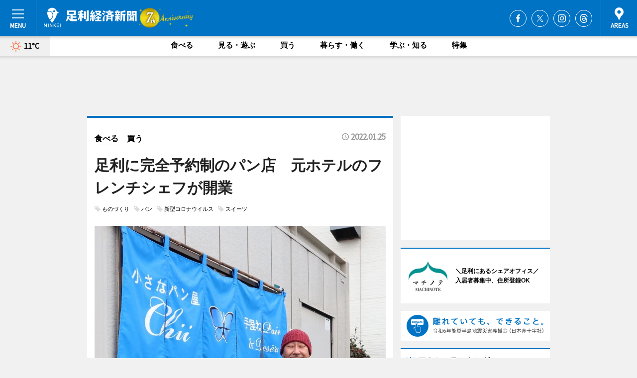

--- FILE ---
content_type: text/html; charset=utf-8
request_url: https://ashikaga.keizai.biz/headline/791/
body_size: 68089
content:
<!DOCTYPE HTML>
<html>
<head>
<meta http-equiv="Content-Type" content="text/html; charset=utf-8">
<meta name="viewport" content="width=device-width,initial-scale=1,minimum-scale=1,maximum-scale=1,user-scalable=no">
<title>足利に完全予約制のパン店　元ホテルのフレンチシェフが開業 - 足利経済新聞</title>

<meta name="keywords" content="足利,経済,新聞,ニュース,カルチャー">
<meta name="description" content="手ごねパンとデザートの店「小さなパン屋 Chii（チイ）」（足利市堀込町、TEL 050-8883-0774）が足利にオープンして、1月27日で3カ月がたつ。">
<meta property="fb:app_id" content="1782864045160586">
<meta property="fb:admins" content="100001334499453">
<meta property="og:site_name" content="足利経済新聞">
<meta property="og:locale" content="ja_JP">
<meta property="og:type" content="article">
<meta name="twitter:card" content="summary_large_image">
<meta name="twitter:site" content="@minkei">
<meta property="og:title" content="足利に完全予約制のパン店　元ホテルのフレンチシェフが開業">
<meta name="twitter:title" content="足利に完全予約制のパン店　元ホテルのフレンチシェフが開業">
<link rel="canonical" href="https://ashikaga.keizai.biz/headline/791/">
<meta property="og:url" content="https://ashikaga.keizai.biz/headline/791/">
<meta name="twitter:url" content="https://ashikaga.keizai.biz/headline/791/">
<meta property="og:description" content="手ごねパンとデザートの店「小さなパン屋 Chii（チイ）」（足利市堀込町、TEL 050-8883-0774）が足利にオープンして、1月27日で3カ月がたつ。">
<meta name="twitter:description" content="手ごねパンとデザートの店「小さなパン屋 Chii（チイ）」（足利市堀込町、TEL 050-8883-0774）が足利にオープンして、1月27日で3カ月がたつ。">
<meta property="og:image" content="https://images.keizai.biz/ashikaga_keizai/headline/1643082392_photo.jpg">
<meta name="twitter:image" content="https://images.keizai.biz/ashikaga_keizai/headline/1643082392_photo.jpg">
<link href="https://images.keizai.biz/favicon.ico" rel="shortcut icon">
<link href="https://ex.keizai.biz/common.8.3.0/css.1.0.6/common.min.css?1769948251" rel="stylesheet" type="text/css">
<link href="https://ex.keizai.biz/common.8.3.0/css.1.0.6/single.min.css?1769948251" rel="stylesheet" type="text/css">
<link href="https://ashikaga.keizai.biz/css/style.css" rel="stylesheet" type="text/css">
<link href="https://ex.keizai.biz/common.8.3.0/css.1.0.6/all.min.css" rel="stylesheet" type="text/css">
<link href="https://fonts.googleapis.com/css?family=Source+Sans+Pro" rel="stylesheet">
<link href="https://cdn.jsdelivr.net/npm/yakuhanjp@3.0.0/dist/css/yakuhanjp.min.css" rel=”preload” as="stylesheet" type="text/css">
<link href="https://ex.keizai.biz/common.8.3.0/css.1.0.6/print.min.css" media="print" rel="stylesheet" type="text/css">
<script>
var microadCompass = microadCompass || {};
microadCompass.queue = microadCompass.queue || [];
</script>
<script charset="UTF-8" src="//j.microad.net/js/compass.js" onload="new microadCompass.AdInitializer().initialize();" async></script>
<script type="text/javascript">
var PWT={};
var pbjs = pbjs || {};
pbjs.que = pbjs.que || [];
var googletag = googletag || {};
googletag.cmd = googletag.cmd || [];
var gptRan = false;
PWT.jsLoaded = function(){
    if(!location.hostname.match(/proxypy.org|printwhatyoulike.com/)){
        loadGPT();
    }
};
var loadGPT = function(){
    if (!gptRan) {
        gptRan = true;
        var gads = document.createElement('script');
        var useSSL = 'https:' == document.location.protocol;
        gads.src = (useSSL ? 'https:' : 'http:') + '//securepubads.g.doubleclick.net/tag/js/gpt.js';
        gads.async = true;
        var node = document.getElementsByTagName('script')[0];
        node.parentNode.insertBefore(gads, node);
        var pbjsEl = document.createElement("script");
        pbjsEl.type = "text/javascript";
        pbjsEl.src = "https://anymind360.com/js/2131/ats.js";
        var pbjsTargetEl = document.getElementsByTagName("head")[0];
        pbjsTargetEl.insertBefore(pbjsEl, pbjsTargetEl.firstChild);
    }
};
setTimeout(loadGPT, 500);
</script>
<script type="text/javascript">
(function() {
var purl = window.location.href;
var url = '//ads.pubmatic.com/AdServer/js/pwt/157255/3019';
var profileVersionId = '';
if(purl.indexOf('pwtv=')>0){
    var regexp = /pwtv=(.*?)(&|$)/g;
    var matches = regexp.exec(purl);
    if(matches.length >= 2 && matches[1].length > 0){
    profileVersionId = '/'+matches[1];
    }
}
var wtads = document.createElement('script');
wtads.async = true;
wtads.type = 'text/javascript';
wtads.src = url+profileVersionId+'/pwt.js';
var node = document.getElementsByTagName('script')[0];
node.parentNode.insertBefore(wtads, node);
})();
</script>
<script>
window.gamProcessed = false;
window.gamFailSafeTimeout = 5e3;
window.reqGam = function () {
    if (!window.gamProcessed) {
        window.gamProcessed = true;
        googletag.cmd.push(function () {
            googletag.pubads().refresh();
        });
    }
};
setTimeout(function () {
    window.reqGam();
}, window.gamFailSafeTimeout);
var googletag = googletag || {};
googletag.cmd = googletag.cmd || [];
googletag.cmd.push(function(){
let issp = false;
let hbSlots = new Array();
let amznSlots = new Array();
const ua = window.navigator.userAgent.toLowerCase();
if (ua.indexOf('iphone') > 0 || ua.indexOf('ipod') > 0 || ua.indexOf('android') > 0 && ua.indexOf('mobile') > 0) {
    issp = true;
}
if (issp === true) {
    amznSlots.push(googletag.defineSlot('/159334285/sp_ashikaga_header_1st', [[320, 100], [320, 50]], 'div-gpt-ad-1576055139196-0').addService(googletag.pubads()));
    hbSlots.push(googletag.defineSlot('/159334285/sp_ashikaga_list_1st', [[336, 280], [300, 250], [320, 100], [320, 50], [200, 200], 'fluid'], 'div-gpt-ad-1580717788210-0').addService(googletag.pubads()));
    hbSlots.push(googletag.defineSlot('/159334285/sp_ashikaga_inarticle', ['fluid', [300, 250], [336, 280], [320, 180], [1, 1]], 'div-gpt-ad-1576055195029-0').addService(googletag.pubads()));
    hbSlots.push(googletag.defineSlot('/159334285/sp_ashikaga_footer_1st', ['fluid', [300, 250], [336, 280], [320, 100], [320, 50], [200, 200]], 'div-gpt-ad-1576055033248-0').addService(googletag.pubads()));
    hbSlots.push(googletag.defineSlot('/159334285/sp_ashikaga_footer_2nd', [[300, 250], 'fluid', [336, 280], [320, 180], [320, 100], [320, 50], [200, 200]], 'div-gpt-ad-1576037774006-0').addService(googletag.pubads()));
    hbSlots.push(googletag.defineSlot('/159334285/sp_ashikaga_footer_3rd', [[300, 250], [336, 280], [320, 100], [320, 50], [200, 200], 'fluid'], 'div-gpt-ad-1576055085577-0').addService(googletag.pubads()));
    hbSlots.push(googletag.defineSlot('/159334285/sp_ashikaga_overlay', [320, 50], 'div-gpt-ad-1584427815478-0').addService(googletag.pubads()));
    hbSlots.push(googletag.defineSlot('/159334285/sp_ashikaga_infeed_1st', ['fluid', [320, 100], [300, 100]], 'div-gpt-ad-1580370696425-0').addService(googletag.pubads()));
    hbSlots.push(googletag.defineSlot('/159334285/sp_ashikaga_infeed_2st', [[300, 100], 'fluid', [320, 100]], 'div-gpt-ad-1580370846543-0').addService(googletag.pubads()));
    hbSlots.push(googletag.defineSlot('/159334285/sp_ashikaga_infeed_3rd', [[300, 100], 'fluid', [320, 100]], 'div-gpt-ad-1580370937978-0').addService(googletag.pubads()));
} else {
    amznSlots.push(googletag.defineSlot('/159334285/pc_ashikaga_header_1st', [[728, 90], [750, 100], [970, 90]], 'div-gpt-ad-1576054393576-0').addService(googletag.pubads()));
    amznSlots.push(googletag.defineSlot('/159334285/pc_ashikaga_right_1st', ['fluid', [300, 250]], 'div-gpt-ad-1576054711791-0').addService(googletag.pubads()));
    hbSlots.push(googletag.defineSlot('/159334285/pc_ashikaga_right_2nd', ['fluid', [300, 250], [200, 200]], 'div-gpt-ad-1576054772252-0').addService(googletag.pubads()));
    hbSlots.push(googletag.defineSlot('/159334285/pc_ashikaga_inarticle', ['fluid', [300, 250], [336, 280]], 'div-gpt-ad-1576054895453-0').addService(googletag.pubads()));
    hbSlots.push(googletag.defineSlot('/159334285/pc_ashikaga_right_3rd', [[300, 250], 'fluid', [300, 600], [160, 600], [200, 200]], 'div-gpt-ad-1576054833870-0').addService(googletag.pubads()));
    amznSlots.push(googletag.defineSlot('/159334285/pc_ashikaga_left_1st', ['fluid', [300, 250]], 'div-gpt-ad-1576037145616-0'). addService(googletag.pubads()));
    hbSlots.push(googletag.defineSlot('/159334285/pc_ashikaga_infeed_1st', ['fluid'], 'div-gpt-ad-1580370696425-0').addService(googletag.pubads()));
    hbSlots.push(googletag.defineSlot('/159334285/pc_ashikaga_infeed_2st', ['fluid'], 'div-gpt-ad-1580370846543-0').addService(googletag.pubads()));
    hbSlots.push(googletag.defineSlot('/159334285/pc_ashikaga_infeed_3rd', ['fluid'], 'div-gpt-ad-1580370937978-0').addService(googletag.pubads()));
}

const interstitialSlot = googletag.defineOutOfPageSlot('/159334285/ashikaga_interstitial', googletag.enums.OutOfPageFormat.INTERSTITIAL);
if (interstitialSlot) amznSlots.push(interstitialSlot.addService(googletag.pubads()));
if (!googletag.pubads().isInitialLoadDisabled()) {
    googletag.pubads().disableInitialLoad();
}
googletag.pubads().enableSingleRequest();
googletag.pubads().collapseEmptyDivs();
googletag.enableServices();
googletag.pubads().refresh(amznSlots);
googletag.pubads().addEventListener('slotRequested', function(event) {
var elemId = event.slot.getSlotElementId();
for (var i = 0; i < hbSlots.length; i++) {
    if (hbSlots[i].getSlotElementId() == elemId) {
        window.gamProcessed = true;
    }
}
});
});
</script>
<script async src="//pagead2.googlesyndication.com/pagead/js/adsbygoogle.js"></script>
<script src="https://cdn.gmossp-sp.jp/ads/receiver.js"></script>
<script type="text/javascript">
window._taboola = window._taboola || [];
_taboola.push({article:'auto'});
! function(e, f, u, i) {
if (!document.getElementById(i)) {
e.async = 1;
e.src = u;
e.id = i;
f.parentNode.insertBefore(e, f);
}
}(document.createElement('script'),
document.getElementsByTagName('script')[0],
'//cdn.taboola.com/libtrc/minkeijapan-network/loader.js',
'tb_loader_script');
if (window.performance && typeof window.performance.mark == 'function')
{window.performance.mark('tbl_ic');}
</script>
</head>
<body>

<div id="wrap">
<div id="header">
<div class="inner">
<div id="menuBtn"><span></span></div>
<h1 class="logo"><a href="https://ashikaga.keizai.biz/">足利経済新聞</a></h1>
<div id="areasBtn"><span></span></div>
<ul class="sns">
<li class="fb"><a href="https://www.facebook.com/ashikaga.keizai" target="_blank">Facebook</a></li><li class="tw"><a href="https://twitter.com/ashikaga_keizai" target="_blank">Twitter</a></li><li class="itg"><a href="https://www.instagram.com/ashikaga.keizai" target="_blank">Instagram</a></li><li class="thr"><a href="https://www.threads.net/@ashikaga.keizai" target="_blank">Threads</a></li></ul>
</div>
</div>
<div id="gNavi">
<div id="weather"><a href="https://ashikaga.keizai.biz/weather/"><img src="https://images.keizai.biz/img/weather/100.svg" alt=""><span>11°C</span></a></div>
<div class="link">
<ul>
<li><a href="https://ashikaga.keizai.biz/gourmet/archives/1/">食べる</a></li>
<li><a href="https://ashikaga.keizai.biz/play/archives/1/">見る・遊ぶ</a></li>
<li><a href="https://ashikaga.keizai.biz/shopping/archives/1/">買う</a></li>
<li><a href="https://ashikaga.keizai.biz/life/archives/1/">暮らす・働く</a></li>
<li><a href="https://ashikaga.keizai.biz/study/archives/1/">学ぶ・知る</a></li>
<li><a href="https://ashikaga.keizai.biz/special/archives/1/">特集</a></li>
</ul>
</div>
</div>
<div id="topBnr">
<script>
const spw = 430;
const hbnr = document.createElement('div');
const cbnr = document.createElement('div');
if (screen.width <= spw) {
    hbnr.classList.add("bnrW320");
    cbnr.setAttribute('id', 'div-gpt-ad-1576055139196-0');
} else {
    hbnr.classList.add("bnrWPC");
    cbnr.setAttribute('id', 'div-gpt-ad-1576054393576-0');
}
hbnr.appendChild(cbnr);
document.currentScript.parentNode.appendChild(hbnr);
if (screen.width <= spw) {
    googletag.cmd.push(function() { googletag.display('div-gpt-ad-1576055139196-0'); });
} else {
    googletag.cmd.push(function() { googletag.display('div-gpt-ad-1576054393576-0'); });
}
</script>
</div>

<div id="container">
<div class="contents" id="topBox">
<div class="box">
<div class="ttl">
<span class="gourmet"><a href="https://ashikaga.keizai.biz/gourmet/archives/1/">食べる</a></span>
<span class="shopping"><a href="https://ashikaga.keizai.biz/shopping/archives/1/">買う</a></span>
<time>2022.01.25</time>
<h1>足利に完全予約制のパン店　元ホテルのフレンチシェフが開業</h1>
</div>
<ul class="tagList">
<li><a href="https://ashikaga.keizai.biz/tag.php?name=ものづくり&amp;from=1">ものづくり</a></li>
<li><a href="https://ashikaga.keizai.biz/tag.php?name=パン&amp;from=1">パン</a></li>
<li><a href="https://ashikaga.keizai.biz/tag.php?name=新型コロナウイルス&amp;from=1">新型コロナウイルス</a></li>
<li><a href="https://ashikaga.keizai.biz/tag.php?name=スイーツ&amp;from=1">スイーツ</a></li>
</ul>
<div class="main">
<img src="https://images.keizai.biz/ashikaga_keizai/headline/1643082392_photo.jpg" alt="「小さなパン屋 Chii」店主の髙橋恵一さん">
<h2>「小さなパン屋 Chii」店主の髙橋恵一さん</h2>
</div>
<div class="gallery">
<ul>
<li>
<a href="https://ashikaga.keizai.biz/photoflash/1220/"><img src="https://images.keizai.biz/ashikaga_keizai/photonews/1643082132.jpg" alt=""></a>
</li>
</ul>
</div>
<script>var _puri = "https://ashikaga.keizai.biz/headline/791/";</script>
<div class="snsArea">
<ul>
<li class="fb"><a href="https://www.facebook.com/share.php?u=https://ashikaga.keizai.biz/headline/791/" class="popup" target="_blank"></a><span id="fb_count"><p id="fb_count_num">52</p></span></li>
<li class="tw"><a href="https://twitter.com/intent/tweet?url=https://ashikaga.keizai.biz/headline/791/&text=足利に完全予約制のパン店　元ホテルのフレンチシェフが開業" class="popup" target="_blank"></a></li>
<li class="line"><a href="https://line.me/R/msg/text/?%E8%B6%B3%E5%88%A9%E3%81%AB%E5%AE%8C%E5%85%A8%E4%BA%88%E7%B4%84%E5%88%B6%E3%81%AE%E3%83%91%E3%83%B3%E5%BA%97%E3%80%80%E5%85%83%E3%83%9B%E3%83%86%E3%83%AB%E3%81%AE%E3%83%95%E3%83%AC%E3%83%B3%E3%83%81%E3%82%B7%E3%82%A7%E3%83%95%E3%81%8C%E9%96%8B%E6%A5%AD%0d%0ahttps%3A%2F%2Fashikaga.keizai.biz%2Fheadline%2F791%2F" class="popup" target="_blank"></a></li>
<li class="htn"><a href="http://b.hatena.ne.jp/entry/https://ashikaga.keizai.biz/headline/791/" target="_blank"></a><span id="htn_count">&nbsp;</span></li>
</ul>
</div>
<div class="txt">
<div class="img">
<p>　手ごねパンとデザートの店「小さなパン屋 Chii（チイ）」（足利市堀込町、TEL <a href="tel:05088830774">050-8883-0774</a>）が足利にオープンして、1月27日で3カ月がたつ。</p>
<p><a href="https://ashikaga.keizai.biz/photoflash/1220/" class="photo">「小さなパン屋 Chii」の「リッチ食パン」</a></p>
<div class="bnr">
<script>
const _bnr = document.createElement('div');
if (screen.width <= spw) {
  _bnr.setAttribute('id', 'div-gpt-ad-1576055195029-0');
} else {
  _bnr.setAttribute('id', 'div-gpt-ad-1576054895453-0');
}
document.currentScript.parentNode.appendChild(_bnr);
if (screen.width <= spw) {
  googletag.cmd.push(function() { googletag.display('div-gpt-ad-1576055195029-0'); });
} else {
  googletag.cmd.push(function() { googletag.display('div-gpt-ad-1576054895453-0'); });
}
</script>
<span>［広告］</span></div>
<p>　宇都宮市出身の店主、高橋恵一（＝「高」ははしごだか）さんは足利在住。「東急リゾートホテル」「プリンスホテル」など、国内の大手ホテルで45年にわたりフレンチシェフを勤めた経歴を持つ。コロナ禍をきっかけに、手作りパンを家族に振る舞ったところ、家族や知人からの反響があり、開業を決意。2020年10月頃に準備を始め、昨年10月27日に同店を開いた。</p>
<p>　地産地消を意識し、小麦粉は笠原産業（福居町）の「ゆめかおり」、卵は三田鶏園（藤本町）の「パワードエッグ力丸くん」を使用。パンの柔らかい食感にこだわり、最低でも合計15時間発酵させて作るため、仕込みから完成まで2日かかるという。</p>
<p>　メニューは食パンやハードパン、ブリオッシュ、ソフトフランス、菓子パン、コッペパンサンドなど37種類のパンのほか、バスクチーズケーキやガトーショコラなど、ホールケーキのデザート10種類も取りそろえる。完全予約制（パンは前日、デザートは2日前まで）で、1個から注文を受け付ける。</p>
<p>　高橋さんは「まずはお客さまに店を知ってもらうのが目標。1人で店を切り盛りしているため1日の注文数は限られてしまうが、少しでも手作りの商品を食べてもらいたい」と話す。</p>
<p>　営業時間は11時～16時30分。（電話予約受付8時～16時30分）。金曜・土曜・日曜・祝日定休。SNSからの注文も受け付ける。駐車場有り。</p>
</div>
</div>
<ul class="btnList article">
<li class="send"><a href="https://ashikaga.keizai.biz/mapnews/791/">地図を見る</a></li>
</ul>
</div>
<div class="box">
<ul class="thumb related">
<li class="study">
<a href="https://ashikaga.keizai.biz/headline/787/">
<div class="img"><img src="https://images.keizai.biz/ashikaga_keizai/thumbnail/1642739475_mini.jpg" alt=""></div>
<div class="relbox">
<span>学ぶ・知る</span>
<h3>足利のバーテンダー、「カクテルチャレンジ」でグランプリ受賞</h3>
</div>
</a>
</li>
<li class="gourmet">
<a href="https://ashikaga.keizai.biz/headline/774/">
<div class="img"><img src="https://images.keizai.biz/ashikaga_keizai/thumbnail/1640232008_mini.jpg" alt=""></div>
<div class="relbox">
<span>食べる</span>
<h3>足利で34年続いたクレープ店の味が復活 「カラカフェ」が1周年</h3>
</div>
</a>
</li>
</ul>
<ul class="thumb related nb">
<li class="gourmet">
<a href="https://ashikaga.keizai.biz/headline/764/">
<div class="img"><img src="https://images.keizai.biz/ashikaga_keizai/thumbnail/1638577190_mini.jpg" alt=""></div>
<div class="relbox">
<span>食べる</span>
<h3>足利市におにぎり店「つむぎキッチン」 幅広い世代に寄り添える店に</h3>
</div>
</a>
</li>
<li class="gourmet">
<a href="https://ashikaga.keizai.biz/headline/769/">
<div class="img"><img src="https://images.keizai.biz/ashikaga_keizai/thumbnail/1639369122_mini.jpg" alt=""></div>
<div class="relbox">
<span>食べる</span>
<h3>足利のワイナリーが足利産ブドウ100％ワインを初出荷 自社畑開設から6年</h3>
</div>
</a>
</li>
</ul>
<ul class="thumb related nb">
<li class="gourmet">
<a href="https://ashikaga.keizai.biz/headline/767/">
<div class="img"><img src="https://images.keizai.biz/ashikaga_keizai/thumbnail/1638940052_mini.jpg" alt=""></div>
<div class="relbox">
<span>食べる</span>
<h3>あしかがヌーボー第2弾 地元の食材を生かした「名草生姜の薬膳火鍋」</h3>
</div>
</a>
</li>
<li class="link"><div class="sdbox"><a href="https://www.instagram.com/chichan4867/?hl=ja" target="_blank" class="win">小さなパン屋 Chii インスタグラム</a></div></li>
</ul>
<ul class="snsList">
<li>
<a href="https://twitter.com/share" class="twitter-share-button popup" data-url="https://ashikaga.keizai.biz/headline/791/" data-text="足利に完全予約制のパン店　元ホテルのフレンチシェフが開業" data-lang="ja"></a><script>!function(d,s,id){var js,fjs=d.getElementsByTagName(s)[0],p='https';if(!d.getElementById(id)){js=d.createElement(s);js.id=id;js.src=p+'://platform.twitter.com/widgets.js';fjs.parentNode.insertBefore(js,fjs);}}(document, 'script', 'twitter-wjs');</script>
</li>
<li>
<div id="fb-root"></div>
<script async defer crossorigin="anonymous" src="https://connect.facebook.net/ja_JP/sdk.js#xfbml=1&version=v9.0&appId=1782864045160586&autoLogAppEvents=1" nonce="mlP5kZZA"></script>
<div class="fb-share-button" data-href="https://ashikaga.keizai.biz/headline/791/" data-layout="button_count" data-size="small"><a target="_blank" href="https://www.facebook.com/sharer/sharer.php?u=https%3A%2F%2Fashikaga.keizai.biz%2Fheadline%2F791%2F&amp;src=sdkpreparse" class="fb-xfbml-parse-ignore">シェア</a></div>
</li>
<li>
<div class="line-it-button" data-lang="ja" data-type="share-a" data-url="https://ashikaga.keizai.biz/headline/791/" style="display: none;"></div>
<script src="https://d.line-scdn.net/r/web/social-plugin/js/thirdparty/loader.min.js" async="async" defer="defer"></script>
</li>
<li>
<a href="http://b.hatena.ne.jp/entry/" class="hatena-bookmark-button" data-hatena-bookmark-layout="basic-label-counter" data-hatena-bookmark-lang="ja" data-hatena-bookmark-height="20" title="はてなブックマークに追加"><img src="https://b.st-hatena.com/images/entry-button/button-only@2x.png" alt="はてなブックマークに追加" width="20" height="20" style="border: none;" /></a><script type="text/javascript" src="https://b.st-hatena.com/js/bookmark_button.js" charset="utf-8" async="async"></script>
</li>
</ul>
<div class="pager">
<ul>
<li class="prev"><a href="https://ashikaga.keizai.biz/headline/790/"><span>前の記事</span></a></li><li class="next"><a href="https://ashikaga.keizai.biz/headline/792/"><span>次の記事</span></a></li></ul>
</div>
</div>
</div>
<div class="box" style="text-align: center;">
<div id="middleBnr" class="box bnr">
<script>
if (screen.width <= spw) {
    const _cMiddleBnr = document.createElement('div');
    _cMiddleBnr.setAttribute('id', 'div-gpt-ad-1580717788210-0');
    document.currentScript.parentNode.appendChild(_cMiddleBnr);
    googletag.cmd.push(function() { googletag.display('div-gpt-ad-1580717788210-0'); });
}
</script>

</div>
</div>
<div id="info">
<div id="category">

<div class="box special">
<div class="ttl"><h2>特集</h2></div>
<ul class="thumbB">
<li>
<a href="https://ashikaga.keizai.biz/column/3/">
<div class="img"><img class="lazy" src="https://images.keizai.biz/img/extras/noimage.png" data-src="https://ashikaga.keizai.biz/img/column/1762485253/1762486141index.jpg" alt="足利の「渋谷スクランブル交差点」オープンセット　閉鎖前最後の一般公開へ"></div>
<div class="block">
<span>エリア特集</span>
<h3>足利の「渋谷スクランブル交差点」オープンセット　閉鎖前最後の一般公開へ</h3>
</div>
</a>
</li>
</ul>
<div class="more"><a href="https://ashikaga.keizai.biz/special/archives/1/"><span>もっと見る</span></a></div>
</div>
<div class="box latestnews">
<div class="ttl"><h2>最新ニュース</h2></div>
<div class="thumbA">
<a href="https://ashikaga.keizai.biz/headline/1096/">
<div class="img">
<img src="https://images.keizai.biz/ashikaga_keizai/headline/1769484953_photo.jpg" alt="">
</div>
<span>暮らす・働く</span>
<h3>足利市が官民一体で若者の移住支援　パートナー企業募集</h3>
<p>足利市は1月20日、企業と連携した就業・移住支援制度を創設すると発表した。</p>
</a>
</div>
<ul class="thumbC">
<li>
<a href="https://ashikaga.keizai.biz/headline/1095/">
<div class="img">
<img src="https://images.keizai.biz/ashikaga_keizai/thumbnail/1768448940_mini.jpg" alt="">
</div>
<div class="block">
<span>暮らす・働く</span><h3>足利で「二十歳を祝う会」　1314人の門出祝う</h3>
</div>
</a>
</li>
<li>
<a href="https://ashikaga.keizai.biz/headline/1094/">
<div class="img">
<img src="https://images.keizai.biz/ashikaga_keizai/thumbnail/1765791129_mini.jpg" alt="">
</div>
<div class="block">
<span>買う</span><h3>ガチャマンラボが「刀剣乱舞 ONLINE」公認グッズ　足利銘仙のショルダー発売</h3>
</div>
</a>
</li>
<li>
<a href="https://ashikaga.keizai.biz/headline/1093/">
<div class="img">
<img src="https://images.keizai.biz/ashikaga_keizai/thumbnail/1765676326_mini.jpg" alt="">
</div>
<div class="block">
<span>学ぶ・知る</span><h3>足利経済新聞の年間PV1位は、足利市立美術館の「山姥切国広展」</h3>
</div>
</a>
</li>
<li>
<a href="https://ashikaga.keizai.biz/headline/1092/">
<div class="img">
<img src="https://images.keizai.biz/ashikaga_keizai/thumbnail/1762742201_mini.jpg" alt="">
</div>
<div class="block">
<span>見る・遊ぶ</span><h3>歴史遺産を照らす「足利灯り物語2025」　史跡足利学校などをライトアップ</h3>
</div>
</a>
</li>
<li>
<a href="https://ashikaga.keizai.biz/headline/1091/">
<div class="img">
<img src="https://images.keizai.biz/ashikaga_keizai/thumbnail/1762478155_mini.jpg" alt="">
</div>
<div class="block">
<span>学ぶ・知る</span><h3>足利で子どもが主役の文化祭「わいわいフェスタ」　模擬店やステージ披露も</h3>
</div>
</a>
</li>
<li id="_ads">
<div id='div-gpt-ad-1580370696425-0'>
<script>
googletag.cmd.push(function() { googletag.display('div-gpt-ad-1580370696425-0'); });
</script>
</div>
</li>

</ul>
<div class="more"><a href="https://ashikaga.keizai.biz/headline/archives/1/"><span>もっと見る</span></a></div>
</div>
<div class="box">
<div id="taboola-below-article-thumbnails"></div>
<script type="text/javascript">
window._taboola = window._taboola || [];
_taboola.push({
mode: 'thumbnails-a',
container: 'taboola-below-article-thumbnails',
placement: 'Below Article Thumbnails',
target_type: 'mix'
});
</script>
</div>
<div class="box life">
<div class="ttl"><h2>暮らす・働く</h2></div>
<div class="thumbA">
<a href="https://ashikaga.keizai.biz/headline/1096/">
<div class="img"><img class="lazy" src="https://images.keizai.biz/img/extras/noimage.png" data-src="https://images.keizai.biz/ashikaga_keizai/headline/1769484953_photo.jpg" alt=""></div>
<span>暮らす・働く</span>
<h3>足利市が官民一体で若者の移住支援　パートナー企業募集</h3>
<p>足利市は1月20日、企業と連携した就業・移住支援制度を創設すると発表した。</p>
</a>
</div>
<ul class="thumbC">
<li>
<a href="https://ashikaga.keizai.biz/headline/1095/">
<div class="img"><img class="lazy" src="https://images.keizai.biz/img/extras/noimage.png" data-src="https://images.keizai.biz/ashikaga_keizai/headline/1768448940.jpg" alt=""></div>
<div class="block">
<span>暮らす・働く</span>
<h3>足利で「二十歳を祝う会」　1314人の門出祝う</h3>
</div>
</a>
</li>
<li>
<a href="https://ashikaga.keizai.biz/headline/1088/">
<div class="img"><img class="lazy" src="https://images.keizai.biz/img/extras/noimage.png" data-src="https://images.keizai.biz/ashikaga_keizai/headline/1761534606.jpg" alt=""></div>
<div class="block">
<span>暮らす・働く</span>
<h3>足利市の水道料金が49.4％値上げ　30年ぶり、来年4月から</h3>
</div>
</a>
</li>
<li>
<a href="https://ashikaga.keizai.biz/headline/1086/">
<div class="img"><img class="lazy" src="https://images.keizai.biz/img/extras/noimage.png" data-src="https://images.keizai.biz/ashikaga_keizai/headline/1759111320.jpg" alt=""></div>
<div class="block">
<span>暮らす・働く</span>
<h3>新しい足利市役所と市民会館　競馬場跡地での一体整備決定</h3>
</div>
</a>
</li>
<li id="_ads15">
<div id='div-gpt-ad-1580370846543-0'>
<script>
googletag.cmd.push(function() { googletag.display('div-gpt-ad-1580370846543-0'); });
</script>
</div>
</li>

</ul>
<div class="more"><a href="https://ashikaga.keizai.biz/life/archives/1/"><span>もっと見る</span></a></div>
</div>
<script>
if (screen.width <= spw) {
    const _bnr = document.createElement('div');
    const _cbnr = document.createElement('div');
    _bnr.classList.add('box', 'oauth', 'sp');
    _cbnr.setAttribute('id', 'div-gpt-ad-1580370696425-0');
    _bnr.appendChild(_cbnr);
    document.currentScript.parentNode.appendChild(_bnr);
    googletag.cmd.push(function() { googletag.display('div-gpt-ad-1580370696425-0'); });
}
</script>
<div class="box shopping">
<div class="ttl"><h2>買う</h2></div>
<div class="thumbA">
<a href="https://ashikaga.keizai.biz/headline/1094/">
<div class="img"><img class="lazy" src="https://images.keizai.biz/img/extras/noimage.png" data-src="https://images.keizai.biz/ashikaga_keizai/headline/1765791129_photo.jpg" alt=""></div>
<span>買う</span>
<h3>ガチャマンラボが「刀剣乱舞 ONLINE」公認グッズ　足利銘仙のショルダー発売</h3>
<p>足利のテキスタイルメーカー「ガチャマンラボ」（足利市山川町）が12月6日、「刀剣乱舞 ONLINE 足利銘仙ショルダー」の販売を始めた。</p>
</a>
</div>
<ul class="thumbC">
<li>
<a href="https://ashikaga.keizai.biz/headline/1064/">
<div class="img"><img class="lazy" src="https://images.keizai.biz/img/extras/noimage.png" data-src="https://images.keizai.biz/ashikaga_keizai/headline/1735261385.jpg" alt=""></div>
<div class="block">
<span>買う</span>
<h3>足利出身の職人が和菓子店「一菓」　9年の修業後に故郷で開業</h3>
</div>
</a>
</li>
<li>
<a href="https://ashikaga.keizai.biz/headline/1061/">
<div class="img"><img class="lazy" src="https://images.keizai.biz/img/extras/noimage.png" data-src="https://images.keizai.biz/ashikaga_keizai/headline/1733001699.jpg" alt=""></div>
<div class="block">
<span>買う</span>
<h3>渡良瀬川河川敷に「わたらせリバープラザ」　職業体験、eスポーツエリアも</h3>
</div>
</a>
</li>
<li>
<a href="https://ashikaga.keizai.biz/headline/1046/">
<div class="img"><img class="lazy" src="https://images.keizai.biz/img/extras/noimage.png" data-src="https://images.keizai.biz/ashikaga_keizai/headline/1727057981.jpg" alt=""></div>
<div class="block">
<span>買う</span>
<h3>足利に洋食店とフラワーサロンの複合店「くすぬむ＆マキフラワーズ」</h3>
</div>
</a>
</li>
<li id="_ads25">
<div id='div-gpt-ad-1580370937978-0'>
<script>
googletag.cmd.push(function() { googletag.display('div-gpt-ad-1580370937978-0'); });
</script>
</div>
</li>

</ul>
<div class="more"><a href="https://ashikaga.keizai.biz/shopping/archives/1/"><span>もっと見る</span></a></div>
</div>
<script>
if (screen.width <= spw) {
    const _bnr = document.createElement('div');
    const _cbnr = document.createElement('div');
    _bnr.classList.add('rb', 'sp');
    _cbnr.setAttribute('id', 'div-gpt-ad-1576037774006-0');
    _bnr.appendChild(_cbnr);
    document.currentScript.parentNode.appendChild(_bnr);
    googletag.cmd.push(function() { googletag.display('div-gpt-ad-1576037774006-0'); });
}
</script>
<div class="box study">
<div class="ttl"><h2>学ぶ・知る</h2></div>
<div class="thumbA">
<a href="https://ashikaga.keizai.biz/headline/1093/">
<div class="img"><img class="lazy" src="https://images.keizai.biz/img/extras/noimage.png" data-src="https://images.keizai.biz/ashikaga_keizai/headline/1765676326_photo.jpg" alt=""></div>
<span>学ぶ・知る</span>
<h3>足利経済新聞の年間PV1位は、足利市立美術館の「山姥切国広展」</h3>
<p>足利経済新聞の2025年年間PV（ページビュー）ランキングは、足利市立美術館の企画展「山姥切国広展」を伝えた記事が1位になった。</p>
</a>
</div>
<ul class="thumbC">
<li>
<a href="https://ashikaga.keizai.biz/headline/1091/">
<div class="img"><img class="lazy" src="https://images.keizai.biz/img/extras/noimage.png" data-src="https://images.keizai.biz/ashikaga_keizai/headline/1762478155.jpg" alt=""></div>
<div class="block">
<span>学ぶ・知る</span>
<h3>足利で子どもが主役の文化祭「わいわいフェスタ」　模擬店やステージ披露も</h3>
</div>
</a>
</li>
<li>
<a href="https://ashikaga.keizai.biz/headline/1083/">
<div class="img"><img class="lazy" src="https://images.keizai.biz/img/extras/noimage.png" data-src="https://images.keizai.biz/ashikaga_keizai/headline/1754389913.jpg" alt=""></div>
<div class="block">
<span>学ぶ・知る</span>
<h3>足利でブレックスのバスケットボール教室　石川裕大選手が児童ら指導</h3>
</div>
</a>
</li>
<li>
<a href="https://ashikaga.keizai.biz/headline/1080/">
<div class="img"><img class="lazy" src="https://images.keizai.biz/img/extras/noimage.png" data-src="https://images.keizai.biz/ashikaga_keizai/headline/1751596885.jpg" alt=""></div>
<div class="block">
<span>学ぶ・知る</span>
<h3>足利市で小中学校の再編案　パブリックコメント募集や説明会も</h3>
</div>
</a>
</li>
<li>
<a href="https://ashikaga.keizai.biz/headline/1079/">
<div class="img"><img class="lazy" src="https://images.keizai.biz/img/extras/noimage.png" data-src="https://images.keizai.biz/ashikaga_keizai/headline/1751459269.jpg" alt=""></div>
<div class="block">
<span>学ぶ・知る</span>
<h3>足利経済新聞の上半期PV1位は、あしかがフラワーパークの「ふじのはな物語」</h3>
</div>
</a>
</li>

</ul>
<div class="more"><a href="https://ashikaga.keizai.biz/study/archives/1/"><span>もっと見る</span></a></div>
</div>
<script>
if (screen.width <= spw) {
    const _bnr = document.createElement('div');
    const _cbnr = document.createElement('div');
    _bnr.classList.add('rb', 'sp', 'thd');
    _cbnr.setAttribute('id', 'div-gpt-ad-1576055085577-0');
    _bnr.appendChild(_cbnr);
    document.currentScript.parentNode.appendChild(_bnr);
    googletag.cmd.push(function() { googletag.display('div-gpt-ad-1576055085577-0'); });
}
</script>
<div class="box play hdSP">
<div class="ttl"><h2>見る・遊ぶ</h2></div>
<div class="thumbA">
<a href="https://ashikaga.keizai.biz/headline/1092/">
<div class="img"><img class="lazy" src="https://images.keizai.biz/img/extras/noimage.png" data-src="https://images.keizai.biz/ashikaga_keizai/headline/1762742201_photo.jpg" alt=""></div>
<span>見る・遊ぶ</span>
<h3>歴史遺産を照らす「足利灯り物語2025」　史跡足利学校などをライトアップ</h3>
<p>市内の歴史的文化財をライトアップするイベント「足利灯（あか）り物語2025」が現在、足利市の中心市街地で開催されている。</p>
</a>
</div>
<ul class="thumbC">
<li>
<a href="https://ashikaga.keizai.biz/headline/1090/">
<div class="img"><img class="lazy" src="https://images.keizai.biz/img/extras/noimage.png" data-src="https://images.keizai.biz/ashikaga_keizai/headline/1762336308.jpg" alt=""></div>
<div class="block">
<span>見る・遊ぶ</span>
<h3>足利尊氏公マラソン大会　4294人が市内駆け抜ける</h3>
</div>
</a>
</li>
<li>
<a href="https://ashikaga.keizai.biz/headline/1089/">
<div class="img"><img class="lazy" src="https://images.keizai.biz/img/extras/noimage.png" data-src="https://images.keizai.biz/ashikaga_keizai/headline/1761705629.jpg" alt=""></div>
<div class="block">
<span>見る・遊ぶ</span>
<h3>男子バレー「レーヴィス栃木」開幕戦　北海道に競り勝ち今シーズン初白星</h3>
</div>
</a>
</li>
<li>
<a href="https://ashikaga.keizai.biz/headline/1087/">
<div class="img"><img class="lazy" src="https://images.keizai.biz/img/extras/noimage.png" data-src="https://images.keizai.biz/ashikaga_keizai/headline/1761023398.jpg" alt=""></div>
<div class="block">
<span>見る・遊ぶ</span>
<h3>あしかがフラワーパークでイルミネーション「光の花の庭」　藤の香り演出も</h3>
</div>
</a>
</li>
<li>
<a href="https://ashikaga.keizai.biz/headline/1085/">
<div class="img"><img class="lazy" src="https://images.keizai.biz/img/extras/noimage.png" data-src="https://images.keizai.biz/ashikaga_keizai/headline/1757641278.jpg" alt=""></div>
<div class="block">
<span>見る・遊ぶ</span>
<h3>足利で「宇都宮ヴォルツ」東日本トップクラブリーグ開幕戦　初戦白星スタート</h3>
</div>
</a>
</li>

</ul>
<div class="more"><a href="https://ashikaga.keizai.biz/play/archives/1/"><span>もっと見る</span></a></div>
</div>
<div class="box gourmet hdSP">
<div class="ttl"><h2>食べる</h2></div>
<div class="thumbA">
<a href="https://ashikaga.keizai.biz/headline/1081/">
<div class="img"><img class="lazy" src="https://images.keizai.biz/img/extras/noimage.png" data-src="https://images.keizai.biz/ashikaga_keizai/headline/1752488476_photo.jpg" alt=""></div>
<span>食べる</span>
<h3>足利の飲食店「バー・バル・バール ワタラセ」が7周年</h3>
<p>足利のバー「Bar×Bar×Bar WATARASE（バー・バル・バール ワタラセ）」（足利市通2、TEL 0284-82-9261）が7月2日で7周年を迎えた。</p>
</a>
</div>
<ul class="thumbC">
<li>
<a href="https://ashikaga.keizai.biz/headline/1064/">
<div class="img"><img class="lazy" src="https://images.keizai.biz/img/extras/noimage.png" data-src="https://images.keizai.biz/ashikaga_keizai/headline/1735261385.jpg" alt=""></div>
<div class="block">
<span>食べる</span>
<h3>足利出身の職人が和菓子店「一菓」　9年の修業後に故郷で開業</h3>
</div>
</a>
</li>
<li>
<a href="https://ashikaga.keizai.biz/headline/1061/">
<div class="img"><img class="lazy" src="https://images.keizai.biz/img/extras/noimage.png" data-src="https://images.keizai.biz/ashikaga_keizai/headline/1733001699.jpg" alt=""></div>
<div class="block">
<span>食べる</span>
<h3>渡良瀬川河川敷に「わたらせリバープラザ」　職業体験、eスポーツエリアも</h3>
</div>
</a>
</li>
<li>
<a href="https://ashikaga.keizai.biz/headline/1060/">
<div class="img"><img class="lazy" src="https://images.keizai.biz/img/extras/noimage.png" data-src="https://images.keizai.biz/ashikaga_keizai/headline/1732190832.jpg" alt=""></div>
<div class="block">
<span>食べる</span>
<h3>足利「ココ・ファーム・ワイナリー」でワイン収穫祭　2日間で9000人来場</h3>
</div>
</a>
</li>
<li>
<a href="https://ashikaga.keizai.biz/headline/1058/">
<div class="img"><img class="lazy" src="https://images.keizai.biz/img/extras/noimage.png" data-src="https://images.keizai.biz/ashikaga_keizai/headline/1731405430.jpg" alt=""></div>
<div class="block">
<span>食べる</span>
<h3>足利で「足利ひめたま祭」　痛車198台・コスプレーヤー249人が参加</h3>
</div>
</a>
</li>
</ul>
<div class="more"><a href="https://ashikaga.keizai.biz/gourmet/archives/1/"><span>もっと見る</span></a></div>
</div>
</div>
<div id="sideCategory">
<div class="side">
<div class="box news">
<div class="ttl"><h3>みん経トピックス</h3></div>
<ul>
<li><a href="http://sapporo.keizai.biz/headline/4955/"><h4>札幌で和寒町「越冬キャベツフェア」　限定メニュー提供や物産展も</h4><small>札幌経済新聞</small></a></li>
<li><a href="http://takamatsu.keizai.biz/headline/1404/"><h4>サンポートに音色響く　高松駅前にストリートピアノ、国際コンクール応援</h4><small>高松経済新聞</small></a></li>
<li><a href="http://sumida.keizai.biz/headline/1565/"><h4>東白鬚公園で防災イベント「あそ防災サバイバル」　火起こしやご飯づくりも</h4><small>すみだ経済新聞</small></a></li>
<li><a href="http://iseshima.keizai.biz/headline/4361/"><h4>大紀町・阿曽温泉内に「お食事処 紀勢荘」　昨年火事で全焼、再起かける</h4><small>伊勢志摩経済新聞</small></a></li>
<li><a href="http://sendai.keizai.biz/headline/4348/"><h4>「ARABAKI」出演者第3弾発表　くるり、スカパラ、モンパチ、礼賛など13組</h4><small>仙台経済新聞</small></a></li>
</ul>
</div>
<div class="box news release_list">
<div class="ttl"><h3>プレスリリース</h3></div>
<ul>
<li>
<a href="https://ashikaga.keizai.biz/release/527960/">
<h3>共に歩んでくださる皆さまへ。冬の寄付キャンペーン終了のご報告</h3>
</a>
</li>
<li>
<a href="https://ashikaga.keizai.biz/release/527898/">
<h3>全室サウナ付きの宿へ進化。那須ユートピアがリニューアル、サウナー向け宿泊キャンペーンを開始</h3>
</a>
</li>
<li>
<a href="https://ashikaga.keizai.biz/release/527717/">
<h3>冷えた体を温める冬のごちそう「食べる具だくさんスープ」</h3>
</a>
</li>
</ul>
<div class="more"><a href="https://ashikaga.keizai.biz/release/archives/1/"><span>もっと見る</span></a></div>
</div>

<script>
if (screen.width > spw) {
    const _middleBnr = document.createElement('div');
    const _cMiddleBnr = document.createElement('div');
    _middleBnr.classList.add('box', 'rec');
    _cMiddleBnr.setAttribute('id', 'div-gpt-ad-1576037145616-0');
    _middleBnr.appendChild(_cMiddleBnr);
    document.currentScript.parentNode.appendChild(_middleBnr);
    googletag.cmd.push(function() { googletag.display('div-gpt-ad-1576037145616-0'); });
}
</script>
<script async src="https://yads.c.yimg.jp/js/yads-async.js"></script>
<div class="box yads">
<div id="yad"></div>
<script>
window.YJ_YADS = window.YJ_YADS || { tasks: [] };
if (screen.width <= 750) {
    _yads_ad_ds = '46046_265960';
} else {
    _yads_ad_ds = '12295_268899';
}
window.YJ_YADS.tasks.push({
    yads_ad_ds : _yads_ad_ds,
    yads_parent_element : 'yad'
});
</script>
</div>
</div>
</div>
</div>
<div id="side">
<div class="side top">

<script>
const _recBnr = document.createElement('div');
if (screen.width > spw) {
    const _recCbnr = document.createElement('div');
    _recBnr.setAttribute('id', 'recBanner');
    _recBnr.classList.add('box');
    _recBnr.style.marginTop = '0';
    _recBnr.style.height = '250px';
    _recCbnr.style.height = '250px';
    _recCbnr.setAttribute('id', 'div-gpt-ad-1576054711791-0');
    _recBnr.appendChild(_recCbnr);
    document.currentScript.parentNode.appendChild(_recBnr);
    googletag.cmd.push(function() { googletag.display('div-gpt-ad-1576054711791-0'); });
} else {
    _recBnr.style.marginTop = '-15px';
    document.currentScript.parentNode.appendChild(_recBnr);
}
</script>


<div class="box thumb company">
<ul>
<li>
<a href="https://machinote.com/shareoffice/" target="_blank"><div class="img"><img src="https://ashikaga.keizai.biz/img/banners/1574768947.png" width="80" height="80" alt="">
</div>
<div class="sdbox">
<h4>＼足利にあるシェアオフィス／ <br />
入居者募集中、住所登録OK</h4>
</div>
</a>
</li>
</ul>
</div>



<div class="box partner">
<a href="https://www.jrc.or.jp/contribute/help/20240104/" target="_blank"><img src="https://images.keizai.biz/img/banners/2024_noto_banner.png" width="300" height="55" alt="離れていても、できること。">
</a>
</div>

<div class="box thumb rank">
<div class="ttl"><h3>アクセスランキング</h3></div>
<ul>
<li class="life">
<a href="https://ashikaga.keizai.biz/headline/1096/">
<div class="img"><img src="https://images.keizai.biz/ashikaga_keizai/headline/1769484953.jpg" alt=""></div>
<div class="sdbox">
<h4>足利市が官民一体で若者の移住支援　パートナー企業募集</h4>
</div>
</a>
</li>
<li class="gourmet">
<a href="https://ashikaga.keizai.biz/headline/1046/">
<div class="img"><img src="https://images.keizai.biz/ashikaga_keizai/headline/1727057981.jpg" alt=""></div>
<div class="sdbox">
<h4>足利に洋食店とフラワーサロンの複合店「くすぬむ＆マキフラワーズ」</h4>
</div>
</a>
</li>
<li class="life">
<a href="https://ashikaga.keizai.biz/headline/1095/">
<div class="img"><img src="https://images.keizai.biz/ashikaga_keizai/headline/1768448940.jpg" alt=""></div>
<div class="sdbox">
<h4>足利で「二十歳を祝う会」　1314人の門出祝う</h4>
</div>
</a>
</li>
<li class="study">
<a href="https://ashikaga.keizai.biz/headline/1091/">
<div class="img"><img src="https://images.keizai.biz/ashikaga_keizai/headline/1762478155.jpg" alt=""></div>
<div class="sdbox">
<h4>足利で子どもが主役の文化祭「わいわいフェスタ」　模擬店やステージ披露も</h4>
</div>
</a>
</li>
<li class="gourmet">
<a href="https://ashikaga.keizai.biz/headline/1081/">
<div class="img"><img src="https://images.keizai.biz/ashikaga_keizai/headline/1752488476.jpg" alt=""></div>
<div class="sdbox">
<h4>足利の飲食店「バー・バル・バール ワタラセ」が7周年</h4>
</div>
</a>
</li>
</ul>
<div class="more"><a href="https://ashikaga.keizai.biz/access/"><span>もっと見る</span></a></div>
</div>
<script>
if (screen.width <= spw) {
    const _bnr = document.createElement('div');
    const _cbnr = document.createElement('div');
    _bnr.classList.add('box', 'oauth', 'sp');
    _cbnr.setAttribute('id', 'div-gpt-ad-1576055033248-0');
    _bnr.appendChild(_cbnr);
    document.currentScript.parentNode.appendChild(_bnr);
    googletag.cmd.push(function() { googletag.display('div-gpt-ad-1576055033248-0'); });
}
</script>
<div class="box thumb photo">
<div class="ttl"><h3>フォトフラッシュ</h3></div>
<div class="thumbPhoto">
<a href="https://ashikaga.keizai.biz/photoflash/2324/">
<div class="img"><img src="https://images.keizai.biz/ashikaga_keizai/photonews/1769484354_b.jpg" alt=""></div>
<div class="txt"><p>足利市役所 本庁舎</p></div>
</a>
</div>
<ul>
<li>
<a href="https://ashikaga.keizai.biz/photoflash/2323/">
<div class="img"><img src="https://images.keizai.biz/ashikaga_keizai/photonews/1768448783.jpg" alt=""></div>
<div class="sdbox">
<h4>足利「二十歳を祝う会」会場の様子（毛野公民館）</h4>
</div>
</a>
</li>
<li>
<a href="https://ashikaga.keizai.biz/photoflash/2322/">
<div class="img"><img src="https://images.keizai.biz/ashikaga_keizai/photonews/1768448769.jpg" alt=""></div>
<div class="sdbox">
<h4>足利「二十歳を祝う会」会場の様子（毛野公民館）</h4>
</div>
</a>
</li>
<li>
<a href="https://ashikaga.keizai.biz/photoflash/2321/">
<div class="img"><img src="https://images.keizai.biz/ashikaga_keizai/photonews/1768448758.jpg" alt=""></div>
<div class="sdbox">
<h4>足利「二十歳を祝う会」会場の様子（毛野公民館）</h4>
</div>
</a>
</li>
<li>
<a href="https://ashikaga.keizai.biz/photoflash/2320/">
<div class="img"><img src="https://images.keizai.biz/ashikaga_keizai/photonews/1768448748.jpg" alt=""></div>
<div class="sdbox">
<h4>足利「二十歳を祝う会」会場の様子（毛野公民館）</h4>
</div>
</a>
</li>
</ul>
<div class="more"><a href="https://ashikaga.keizai.biz/photoflash/archives/1/"><span>もっと見る</span></a></div>
</div>
<script>
if (screen.width > spw) {
    const _bnr = document.createElement('div');
    const _cbnr = document.createElement('div');
    _bnr.classList.add('box', 'oauth');
    _cbnr.setAttribute('id', 'div-gpt-ad-1576054772252-0');
    _bnr.appendChild(_cbnr);
    document.currentScript.parentNode.appendChild(_bnr);
    googletag.cmd.push(function() { googletag.display('div-gpt-ad-1576054772252-0'); });
}
</script>
<div class="box thumb world">
<div class="ttl"><h3>ワールドフォトニュース</h3></div>
<div class="thumbPhoto">
<a href="https://ashikaga.keizai.biz/gpnews/1676039/">
<div class="img"><img src="https://images.keizai.biz/img/gp/m0089303347.jpg" alt=""></div>
<div class="txt"><p>取材に応じるマリニン</p></div>
</a>
</div>
<ul>
<li>
<a href="https://ashikaga.keizai.biz/gpnews/1676038/">
<div class="img"><img src="https://images.keizai.biz/img/gp/s0089299203.jpg" alt=""></div>
<div class="sdbox">
<h4>高市首相、党首討論キャンセル</h4>
</div>
</a>
</li>
<li>
<a href="https://ashikaga.keizai.biz/gpnews/1676037/">
<div class="img"><img src="https://images.keizai.biz/img/gp/s0089302505.jpg" alt=""></div>
<div class="sdbox">
<h4>日本選手団本隊が現地入り</h4>
</div>
</a>
</li>
<li>
<a href="https://ashikaga.keizai.biz/gpnews/1676036/">
<div class="img"><img src="https://images.keizai.biz/img/gp/s0089302238.jpg" alt=""></div>
<div class="sdbox">
<h4>小池都知事が自民候補応援</h4>
</div>
</a>
</li>
<li>
<a href="https://ashikaga.keizai.biz/gpnews/1676035/">
<div class="img"><img src="https://images.keizai.biz/img/gp/s0089301272.jpg" alt=""></div>
<div class="sdbox">
<h4>古武道の技、武道館に集結</h4>
</div>
</a>
</li>
</ul>
<div class="more"><a href="https://ashikaga.keizai.biz/gpnews/archives/1/"><span>もっと見る</span></a></div>
</div>
</div>
<script>
if (screen.width > spw) {
    const _bnr = document.createElement('div');
    const _cbnr = document.createElement('div');
    _bnr.classList.add('rb');
    _cbnr.setAttribute('id', 'div-gpt-ad-1576054833870-0');
    _bnr.appendChild(_cbnr);
    document.currentScript.parentNode.appendChild(_bnr);
    googletag.cmd.push(function() { googletag.display('div-gpt-ad-1576054833870-0'); });
}
</script>
</div>
</div>
</div>
<div id="areas">
<div class="bg"></div>
<div class="inner">
<div class="hLogo"><a href="https://minkei.net/">みんなの経済新聞ネットワーク</a></div>
<div class="over">
<div class="box">
<div class="ttl">エリア一覧</div>
<div class="btn">北海道・東北</div>
<ul class="list">
<li><a href="https://kitami.keizai.biz/">北見</a></li>
<li><a href="https://asahikawa.keizai.biz/">旭川</a></li>
<li><a href="https://otaru.keizai.biz/">小樽</a></li>
<li><a href="https://sapporo.keizai.biz/">札幌</a></li>
<li><a href="https://hakodate.keizai.biz/">函館</a></li>
<li><a href="https://aomori.keizai.biz/">青森</a></li>
<li><a href="https://hirosaki.keizai.biz/">弘前</a></li>
<li><a href="https://hachinohe.keizai.biz/">八戸</a></li>
<li><a href="https://morioka.keizai.biz/">盛岡</a></li>
<li><a href="https://sendai.keizai.biz/">仙台</a></li>
<li><a href="https://akita.keizai.biz/">秋田</a></li>
<li><a href="https://yokote.keizai.biz/">横手</a></li>
<li><a href="https://daisen.keizai.biz/">大仙</a></li>
<li><a href="https://fukushima.keizai.biz/">福島</a></li>
</ul>
<div class="btn">関東</div>
<ul class="list">
<li><a href="https://mito.keizai.biz/">水戸</a></li>
<li><a href="https://tsukuba.keizai.biz/">つくば</a></li>
<li><a href="https://ashikaga.keizai.biz/">足利</a></li>
<li><a href="https://utsunomiya.keizai.biz/">宇都宮</a></li>
<li><a href="https://takasaki.keizai.biz/">高崎前橋</a></li>
<li><a href="https://chichibu.keizai.biz/">秩父</a></li>
<li><a href="https://honjo.keizai.biz/">本庄</a></li>
<li><a href="https://kumagaya.keizai.biz/">熊谷</a></li>
<li><a href="https://kawagoe.keizai.biz/">川越</a></li>
<li><a href="https://sayama.keizai.biz/">狭山</a></li>
<li><a href="https://omiya.keizai.biz/">大宮</a></li>
<li><a href="https://urawa.keizai.biz/">浦和</a></li>
<li><a href="https://kawaguchi.keizai.biz/">川口</a></li>
<li><a href="https://kasukabe.keizai.biz/">春日部</a></li>
<li><a href="https://matsudo.keizai.biz/">松戸</a></li>
<li><a href="https://urayasu.keizai.biz/">浦安</a></li>
<li><a href="https://funabashi.keizai.biz/">船橋</a></li>
<li><a href="https://narashino.keizai.biz/">習志野</a></li>
<li><a href="https://chiba.keizai.biz/">千葉</a></li>
<li><a href="https://sotobo.keizai.biz/">外房</a></li>
<li><a href="https://kujukuri.keizai.biz/">九十九里</a></li>
<li><a href="https://machida.keizai.biz/">相模原</a></li>
<li><a href="https://kohoku.keizai.biz/">港北</a></li>
<li><a href="https://www.hamakei.com/">ヨコハマ</a></li>
<li><a href="https://yokosuka.keizai.biz/">横須賀</a></li>
<li><a href="https://zushi-hayama.keizai.biz/">逗子葉山</a></li>
<li><a href="https://kamakura.keizai.biz/">鎌倉</a></li>
<li><a href="https://shonan.keizai.biz/">湘南</a></li>
<li><a href="https://odawara-hakone.keizai.biz/">小田原箱根</a></li>
</ul>
<div class="btn">東京23区</div>
<ul class="list">
<li><a href="https://adachi.keizai.biz/">北千住</a></li>
<li><a href="https://katsushika.keizai.biz/">葛飾</a></li>
<li><a href="https://edogawa.keizai.biz/">江戸川</a></li>
<li><a href="https://koto.keizai.biz/">江東</a></li>
<li><a href="https://sumida.keizai.biz/">すみだ</a></li>
<li><a href="https://asakusa.keizai.biz/">浅草</a></li>
<li><a href="https://bunkyo.keizai.biz/">文京</a></li>
<li><a href="https://akiba.keizai.biz/">アキバ</a></li>
<li><a href="https://nihombashi.keizai.biz/">日本橋</a></li>
<li><a href="https://ginza.keizai.biz/">銀座</a></li>
<li><a href="https://shinbashi.keizai.biz/">新橋</a></li>
<li><a href="https://shinagawa.keizai.biz/">品川</a></li>
<li><a href="https://tokyobay.keizai.biz/">東京ベイ</a></li>
<li><a href="https://roppongi.keizai.biz/">六本木</a></li>
<li><a href="https://akasaka.keizai.biz/">赤坂</a></li>
<li><a href="https://ichigaya.keizai.biz/">市ケ谷</a></li>
<li><a href="https://ikebukuro.keizai.biz/">池袋</a></li>
<li><a href="https://akabane.keizai.biz/">赤羽</a></li>
<li><a href="https://itabashi.keizai.biz/">板橋</a></li>
<li><a href="https://nerima.keizai.biz/">練馬</a></li>
<li><a href="https://takadanobaba.keizai.biz/">高田馬場</a></li>
<li><a href="https://shinjuku.keizai.biz/">新宿</a></li>
<li><a href="https://nakano.keizai.biz/">中野</a></li>
<li><a href="https://koenji.keizai.biz/">高円寺</a></li>
<li><a href="https://kyodo.keizai.biz/">経堂</a></li>
<li><a href="https://shimokita.keizai.biz/">下北沢</a></li>
<li><a href="https://sancha.keizai.biz/">三軒茶屋</a></li>
<li><a href="https://nikotama.keizai.biz/">二子玉川</a></li>
<li><a href="https://jiyugaoka.keizai.biz/">自由が丘</a></li>
<li><a href="https://www.shibukei.com/">シブヤ</a></li>
</ul>
<div class="btn">東京・多摩</div>
<ul class="list">
<li><a href="https://kichijoji.keizai.biz/">吉祥寺</a></li>
<li><a href="https://chofu.keizai.biz/">調布</a></li>
<li><a href="https://tachikawa.keizai.biz/">立川</a></li>
<li><a href="https://hachioji.keizai.biz/">八王子</a></li>
<li><a href="https://machida.keizai.biz/">町田</a></li>
<li><a href="https://nishitama.keizai.biz/">西多摩</a></li>
</ul>
<div class="btn">中部</div>
<ul class="list">
<li><a href="https://kanazawa.keizai.biz/">金沢</a></li>
<li><a href="https://fukui.keizai.biz/">福井</a></li>
<li><a href="https://kofu.keizai.biz/">甲府</a></li>
<li><a href="https://karuizawa.keizai.biz/">軽井沢</a></li>
<li><a href="https://matsumoto.keizai.biz/">松本</a></li>
<li><a href="https://ina.keizai.biz/">伊那</a></li>
<li><a href="https://iida.keizai.biz/">飯田</a></li>
<li><a href="https://mtfuji.keizai.biz/">富士山</a></li>
<li><a href="https://atami.keizai.biz/">熱海</a></li>
<li><a href="https://shimoda.keizai.biz/">伊豆下田</a></li>
<li><a href="https://izu.keizai.biz/">沼津</a></li>
<li><a href="https://hamamatsu.keizai.biz/">浜松</a></li>
<li><a href="https://toyota.keizai.biz/">豊田</a></li>
<li><a href="https://sakae.keizai.biz/">サカエ</a></li>
<li><a href="https://meieki.keizai.biz/">名駅</a></li>
<li><a href="https://iseshima.keizai.biz/">伊勢志摩</a></li>
</ul>
<div class="btn">近畿</div>
<ul class="list">
<li><a href="https://nagahama.keizai.biz/">長浜</a></li>
<li><a href="https://hikone.keizai.biz/">彦根</a></li>
<li><a href="https://omihachiman.keizai.biz/">近江八幡</a></li>
<li><a href="https://biwako-otsu.keizai.biz/">びわ湖大津</a></li>
<li><a href="https://karasuma.keizai.biz/">烏丸</a></li>
<li><a href="https://kyotango.keizai.biz/">京丹後</a></li>
<li><a href="https://nara.keizai.biz/">奈良</a></li>
<li><a href="https://wakayama.keizai.biz/">和歌山</a></li>
<li><a href="https://osakabay.keizai.biz/">大阪ベイ</a></li>
<li><a href="https://higashiosaka.keizai.biz/">東大阪</a></li>
<li><a href="https://abeno.keizai.biz/">あべの</a></li>
<li><a href="https://namba.keizai.biz/">なんば</a></li>
<li><a href="https://semba.keizai.biz/">船場</a></li>
<li><a href="https://kyobashi.keizai.biz/">京橋</a></li>
<li><a href="https://umeda.keizai.biz/">梅田</a></li>
<li><a href="https://amagasaki.keizai.biz/">尼崎</a></li>
<li><a href="https://kobe.keizai.biz/">神戸</a></li>
<li><a href="https://kakogawa.keizai.biz/">加古川</a></li>
<li><a href="https://himeji.keizai.biz/">姫路</a></li>
</ul>
<div class="btn">中国・四国</div>
<ul class="list">
<li><a href="https://tottori.keizai.biz/">鳥取</a></li>
<li><a href="https://unnan.keizai.biz/">雲南</a></li>
<li><a href="https://okayama.keizai.biz/">岡山</a></li>
<li><a href="https://kurashiki.keizai.biz/">倉敷</a></li>
<li><a href="https://hiroshima.keizai.biz/">広島</a></li>
<li><a href="https://shunan.keizai.biz/">周南</a></li>
<li><a href="https://yamaguchi.keizai.biz/">山口宇部</a></li>
<li><a href="https://tokushima.keizai.biz/">徳島</a></li>
<li><a href="https://takamatsu.keizai.biz/">高松</a></li>
<li><a href="https://imabari.keizai.biz/">今治</a></li>
</ul>
<div class="btn">九州</div>
<ul class="list">
<li><a href="https://kokura.keizai.biz/">小倉</a></li>
<li><a href="https://chikuho.keizai.biz/">筑豊</a></li>
<li><a href="https://munakata.keizai.biz/">宗像</a></li>
<li><a href="https://tenjin.keizai.biz/">天神</a></li>
<li><a href="https://hakata.keizai.biz/">博多</a></li>
<li><a href="https://saga.keizai.biz/">佐賀</a></li>
<li><a href="https://nagasaki.keizai.biz/">長崎</a></li>
<li><a href="https://kumamoto.keizai.biz/">熊本</a></li>
<li><a href="https://oita.keizai.biz/">大分</a></li>
<li><a href="https://kitsuki.keizai.biz/">杵築</a></li>
<li><a href="https://miyazaki.keizai.biz/">宮崎</a></li>
<li><a href="https://hyuga.keizai.biz/">日向</a></li>
<li><a href="https://kagoshima.keizai.biz/">鹿児島</a></li>
<li><a href="https://yakushima.keizai.biz/">屋久島</a></li>
<li><a href="https://amami-minamisantou.keizai.biz/">奄美群島南三島</a></li>
<li><a href="https://yambaru.keizai.biz/">やんばる</a></li>
<li><a href="https://ishigaki.keizai.biz/">石垣</a></li>
</ul>
<div class="btn">海外</div>
<ul class="list">
<li><a href="https://taipei.keizai.biz/">台北</a></li>
<li><a href="https://hongkong.keizai.biz/">香港</a></li>
<li><a href="https://bali.keizai.biz/">バリ</a></li>
<li><a href="https://helsinki.keizai.biz/">ヘルシンキ</a></li>
<li><a href="https://vancouver.keizai.biz/">バンクーバー</a></li>
</ul>
<div class="btn">セレクト</div>
<ul class="list">
<li><a href="https://minkei.net/fukkou/archives/1/">復興支援</a></li>
<li><a href="https://minkei.net/ecology/archives/1/">エコロジー</a></li>
<li><a href="https://minkei.net/localfood/archives/1/">ご当地グルメ</a></li>
<li><a href="https://minkei.net/gourmet/archives/1/">グルメ</a></li>
<li><a href="https://minkei.net/gourmet/archives/1/">シネマ</a></li>
<li><a href="https://minkei.net/cinema/archives/1/">アート</a></li>
<li><a href="https://minkei.net/sports/archives/1/">スポーツ</a></li>
<li><a href="https://minkei.net/fashion/archives/1/">ファッション</a></li>
<li><a href="https://minkei.net/zakka/archives/1/">雑貨</a></li>
<li><a href="https://minkei.net/itlife/archives/1/">ITライフ</a></li>
<li><a href="https://minkei.net/train/archives/1/">トレイン</a></li>
<li><a href="https://expo2025.news/">万博</a></li>
</ul>
<div class="btn">動画ニュース</div>
<ul class="list ex">
<li class="ex"><a href="https://tv.minkei.net/">MINKEITV</a></li>
</ul>
</div>
<div class="minkei">
<div class="logo anniv25"><a href="https://minkei.net/" target="_blank">みんなの経済新聞</a></div>
<ul class="link">
<li><a href="https://minkei.net/" target="_blank">みんなの経済新聞ネットワーク</a></li>
<li><a href="https://minkei.net/contact/contact.html" target="_blank">お問い合わせ</a></li>
</ul>
<ul class="app">
<li><a href="https://itunes.apple.com/us/app/minnano-jing-ji-xin-wennyusu/id986708503?l=ja&ls=1&mt=8" target="_blank"><img src="https://images.keizai.biz/img/common/bnr-app_001.png" alt="App Storeからダウンロード"></a></li>
<li><a href="https://play.google.com/store/apps/details?id=net.minkei" target="_blank"><img src="https://images.keizai.biz/img/common/bnr-app_002.png" alt="Google Playで手に入れよう"></a></li>
</ul>
</div>
</div>
</div>
</div>
<div id="menu">
<div class="bg"></div>
<div class="inner">
<div class="box">
<form method="post" action="https://ashikaga.keizai.biz/search.php"><input type="text" name="search_word" size="30" placeholder="キーワードで探す" value="" class="txt"><input type="submit" value="検索" class="search"></form>
<ul class="navi col2">
<li><a href="https://ashikaga.keizai.biz/gourmet/archives/1/"><span>食べる</span></a></li>
<li><a href="https://ashikaga.keizai.biz/play/archives/1/"><span>見る・遊ぶ</span></a></li>
<li><a href="https://ashikaga.keizai.biz/shopping/archives/1/"><span>買う</span></a></li>
<li><a href="https://ashikaga.keizai.biz/life/archives/1/"><span>暮らす・働く</span></a></li>
<li><a href="https://ashikaga.keizai.biz/study/archives/1/"><span>学ぶ・知る</span></a></li>
<li><a href="https://ashikaga.keizai.biz/special/archives/1/"><span>特集</span></a></li>
</ul>
<ul class="navi">
<li><a href="https://ashikaga.keizai.biz/photoflash/archives/">フォトフラッシュ</a></li>
<li><a href="https://ashikaga.keizai.biz/access/">アクセスランキング</a></li>
<li><a href="https://ashikaga.keizai.biz/gpnews/archives/1/">ワールドフォトニュース</a></li>
<li><a href="https://ashikaga.keizai.biz/release/archives/1/">プレスリリース</a></li>
<li><a href="https://ashikaga.keizai.biz/weather/">天気予報</a></li>
</ul>
<ul class="sns">
<li class="fb"><a href="https://www.facebook.com/ashikaga.keizai" target="_blank">Facebook</a></li><li class="tw"><a href="https://twitter.com/ashikaga_keizai" target="_blank">Twitter</a></li><li class="itg"><a href="https://www.instagram.com/ashikaga.keizai" target="_blank">Instagram</a></li><li class="thr"><a href="https://Threads.net/@ashikaga.keizai" target="_blank">Threads</a></li></ul>
<ul class="link">
<li><a href="https://ashikaga.keizai.biz/info/aboutus.html">足利経済新聞について</a></li>
<li><a href="https://ashikaga.keizai.biz/contact/press.html">プレスリリース・情報提供はこちらから</a></li>
<li><a href="https://ashikaga.keizai.biz/contact/adcontact.html">広告のご案内</a></li>
<li><a href="https://ashikaga.keizai.biz/contact/contact.html">お問い合わせ</a></li>
<li><a href="/info/auspices.html">後援申請について</a></li>
</ul>
</div>
</div>
</div>
<div id="footer">
<div class="inner">
<div id="fNavi">
<ul>
<li><a href="https://ashikaga.keizai.biz/gourmet/archives/1/"><span>食べる</span></a></li>
<li><a href="https://ashikaga.keizai.biz/play/archives/1/"><span>見る・遊ぶ</span></a></li>
<li><a href="https://ashikaga.keizai.biz/shopping/archives/1/"><span>買う</span></a></li>
<li><a href="https://ashikaga.keizai.biz/life/archives/1/"><span>暮らす・働く</span></a></li>
<li><a href="https://ashikaga.keizai.biz/study/archives/1/"><span>学ぶ・知る</span></a></li>
<li><a href="https://ashikaga.keizai.biz/special/archives/1/"><span>特集</span></a></li>
</ul>
</div>
<div id="fInfo">
<div class="logo"><a href="https://ashikaga.keizai.biz/">足利経済新聞</a></div>
<ul class="sns">
<li class="fb"><a href="https://www.facebook.com/ashikaga.keizai">Facebook</a></li><li class="tw"><a href="https://twitter.com/ashikaga_keizai">Twitter</a></li><li class="itg"><a href="https://www.instagram.com/ashikaga.keizai" target="_blank">Instagram</a></li><li class="thr"><a href="https://threads.net/@ashikaga.keizai" target="_blank">Threads</a></li></ul>
<div class="link">
<ul>
<li><a href="https://ashikaga.keizai.biz/info/aboutus.html">足利経済新聞について</a></li>
<li><a href="https://ashikaga.keizai.biz/contact/press.html">プレスリリース・情報提供はこちらから</a></li>
</ul>
<ul>
<li><a href="https://ashikaga.keizai.biz/info/accessdata.html">アクセスデータの利用について</a></li>
<li><a href="https://ashikaga.keizai.biz/contact/contact.html">お問い合わせ</a></li>
</ul>
<ul>
<li><a href="https://ashikaga.keizai.biz/contact/adcontact.php?mode=form">広告のご案内</a></li>
<li><a href="/info/auspices.html">後援申請について</a></li>
</ul>
</div>
</div>
<p>Copyright 2026 com-labo All rights reserved.</p>
<p>足利経済新聞に掲載の記事・写真・図表などの無断転載を禁止します。
著作権は足利経済新聞またはその情報提供者に属します。</p>
</div>
</div>
<div id="minkei">
<div class="inner">
<div class="logo anniv25"><a href="https://minkei.net/">みんなの経済新聞ネットワーク</a></div>
<ul class="link">
<li><a href="https://minkei.net/">みんなの経済新聞ネットワーク</a></li>
<li><a href="https://minkei.net/contact/contact.html">お問い合わせ</a></li>
</ul>
<ul class="app">
<li><a href="https://itunes.apple.com/us/app/minnano-jing-ji-xin-wennyusu/id986708503?l=ja&ls=1&mt=8" target="_blank"><img src="https://images.keizai.biz/img/common/bnr-app_001.png" alt="App Storeからダウンロード"></a></li>
<li><a href="https://play.google.com/store/apps/details?id=net.minkei" target="_blank"><img src="https://images.keizai.biz/img/common/bnr-app_002.png" alt="Google Playで手に入れよう"></a></li>
</ul>
</div>
</div>
</div>
<script src="https://ajax.googleapis.com/ajax/libs/jquery/3.4.1/jquery.min.js"></script>
<script src="https://ex.keizai.biz/common.8.3.0/js.1.0.6/masonry.pkgd.min.js"></script>
<script src="https://ex.keizai.biz/common.8.3.0/js.1.0.6/common3.min.js?v=1769948251"></script>
<script src="https://ex.keizai.biz/common.8.3.0/js.1.0.6/lazysizes.min.js"></script>
<script>
var KEIZAI_BASE_URI = "https://ex.keizai.biz";
var KEIZAI_IMAGE_URI = "https://images.keizai.biz/img";
var IMAGE_URI = "https://images.keizai.biz/ashikaga_keizai";
var BASE_URI = "https://ashikaga.keizai.biz";
</script>

<script async src="https://www.googletagmanager.com/gtag/js?id=G-PX7W52QQ4S"></script>
<script>
window.dataLayer = window.dataLayer || [];
function gtag(){dataLayer.push(arguments);}
gtag('js', new Date());
gtag('config', 'G-PX7W52QQ4S');
</script>
<script async src="https://www.googletagmanager.com/gtag/js?id=G-5L6S7NG1VR"></script>
<script>
window.dataLayer = window.dataLayer || [];
function gtag(){dataLayer.push(arguments);}
gtag('js', new Date());
gtag('config', 'G-5L6S7NG1VR');
</script>
<p id="anniversaryLogo" style="display: none; position: absolute;"><img src="https://images.keizai.biz/img/extras/7th_b.png" width="108" height="40" alt=""></p>
<script>
if (window.innerWidth <= spw) {
    const bele = document.createElement('div');
    const ele = document.createElement('div');
    ele.setAttribute('id', 'div-gpt-ad-1584427815478-0');
    bele.style.cssText = 'z-index: 100; position: fixed; width: 100%; text-align: center; bottom: 0;';
    ele.style.cssText = 'position: fixed; left: 0; bottom: 0;';
    const _sw = 320;
    if (window.innerWidth > _sw) {
        let _scale = window.innerWidth / _sw;
        ele.style.transformOrigin = 'bottom left';
        ele.style.transform = 'scale(' + _scale + ')';
    }
    bele.appendChild(ele);
    document.currentScript.parentNode.appendChild(bele);
    googletag.cmd.push(function() { googletag.display('div-gpt-ad-1584427815478-0'); });
}
</script>
<style>
#div-gpt-ad-1584427815478-0 div iframe {
    height: 50px;
}
</style>
<div id="loading"><p><i class="fas fa-spinner fa-spin"></i></p></div>
<script type="text/javascript">
window._taboola = window._taboola || [];
_taboola.push({flush: true});
</script>
</body>
</html>

--- FILE ---
content_type: text/html; charset=utf-8
request_url: https://www.google.com/recaptcha/api2/aframe
body_size: 264
content:
<!DOCTYPE HTML><html><head><meta http-equiv="content-type" content="text/html; charset=UTF-8"></head><body><script nonce="bj40RmQAetpVg9ztFatIww">/** Anti-fraud and anti-abuse applications only. See google.com/recaptcha */ try{var clients={'sodar':'https://pagead2.googlesyndication.com/pagead/sodar?'};window.addEventListener("message",function(a){try{if(a.source===window.parent){var b=JSON.parse(a.data);var c=clients[b['id']];if(c){var d=document.createElement('img');d.src=c+b['params']+'&rc='+(localStorage.getItem("rc::a")?sessionStorage.getItem("rc::b"):"");window.document.body.appendChild(d);sessionStorage.setItem("rc::e",parseInt(sessionStorage.getItem("rc::e")||0)+1);localStorage.setItem("rc::h",'1769948261111');}}}catch(b){}});window.parent.postMessage("_grecaptcha_ready", "*");}catch(b){}</script></body></html>

--- FILE ---
content_type: text/css
request_url: https://ashikaga.keizai.biz/css/style.css
body_size: 418
content:
#header .logo a {
	width: 187px;
	height: 40px;
	background-image: url(../img/header/logo.png);
	background-size: 187px 40px;
}
@media screen and (max-width: 750px) {
	#header .logo a {
		width: 122px;
		height: 26px;
		background-size: 122px 26px;
	}
}
#fInfo .logo a {
	width: 150px;
	height: 25px;
	background-image: url(../img/footer/logo.png);
	background-size: 150px 25px;
}
@media screen and (max-width: 750px) {
	#fInfo .logo a {
		width: 138px;
		height: 23px;
		background-size: 138px 23px;
	}
}

--- FILE ---
content_type: application/javascript; charset=utf-8
request_url: https://fundingchoicesmessages.google.com/f/AGSKWxUwObO5VsIHjQRcTDYsrn_E4zYzbs_ZlIDZIcwaKE7MmsGnOzT6BdYWNLvDVLOyJnGC6nU3mwsTXwtALbKY9T3CMrjhxe_VFb62D2Mvzst7e6Qz0mmtg5Qxx3_bYZuWi8PV2l0WytNVESHlLCal-1SPbZCs_1f-VJdesA3ZtlaGUs1o7mP1G-Ro3KT8/_/125x600__adframe./tii_ads./banner/virtuagirl.tv/ads/
body_size: -1287
content:
window['7ffaaf5f-3117-4702-9b8f-51b2e417766c'] = true;